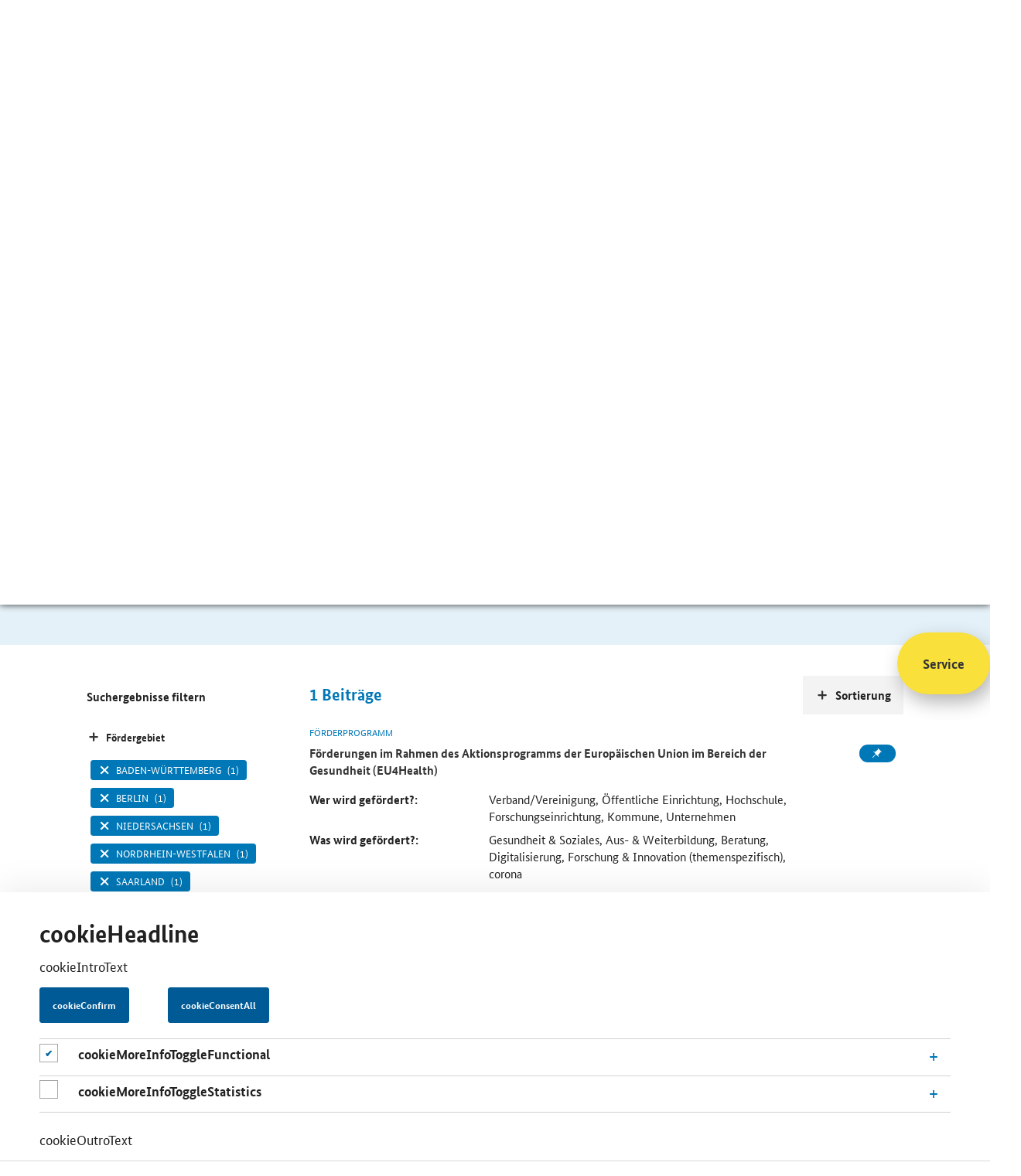

--- FILE ---
content_type: text/html;charset=utf-8
request_url: https://www.foerderdatenbank.de/SiteGlobals/FDB/Forms/Suche/Expertensuche_Formular.html?cl2Processes_Foerdergebiet=de_ni+nordrhein_westfalen+baden_wuerttemberg+berlin+saarland&submit=Suchen&filterCategories=FundingOrganisation&filterCategories=FundingProgram&templateQueryString=Corona+&cl2Processes_Foerdergeber=eu
body_size: 7230
content:
<!doctype html> <html lang="de" class="no-js"> <head> <base href="https://www.foerderdatenbank.de/"/> <meta charset="UTF-8"/> <title>Förderdatenbank - Fördersuche </title> <meta name="title" content=" Fördersuche "/> <meta name="viewport" content="width=device-width, initial-scale=1.0, maximum-scale=1.5, user-scalable=1"/> <meta name="author" content="Bundesministerium für Wirtschaft und Klimaschutz, Referat Öffentlichkeitsarbeit"> <meta name="copyright" content="Bundesministerium für Wirtschaft und Klimaschutz"> <meta name="publisher" content="BMWK"/> <meta name="google-site-verification" content="v-SPiTthBWFERCn1oFd6tREbbHbWP0Ca-ZIwmTPvD00"> <meta property="og:url" content="https://www.foerderdatenbank.de/SiteGlobals/FDB/Forms/Suche/Expertensuche_Formular.html?queryResultId=null&amp;pageNo=0&amp;cl2Processes_Foerdergebiet=de_ni+nordrhein_westfalen+baden_wuerttemberg+berlin+saarland&amp;submit=Suchen&amp;filterCategories=FundingOrganisation&amp;filterCategories=FundingProgram&amp;templateQueryString=Corona+&amp;cl2Processes_Foerdergeber=eu"/> <meta property="og:title" content=" Fördersuche "/> <script>window.onload=function(){var a=document.getElementsByClassName("no-js");a[0].classList.remove("no-js")};</script> <link rel="canonical" href="https://www.foerderdatenbank.de/SiteGlobals/FDB/Forms/Suche/Expertensuche_Formular.html?queryResultId=null&amp;pageNo=0&amp;cl2Processes_Foerdergebiet=de_ni+nordrhein_westfalen+baden_wuerttemberg+berlin+saarland&amp;submit=Suchen&amp;filterCategories=FundingOrganisation&amp;filterCategories=FundingProgram&amp;templateQueryString=Corona+&amp;cl2Processes_Foerdergeber=eu"/> <link rel="license" href="FDB/DE/Meta/Impressum/impressum.html" type="text/html" title="Impressum"/> <link rel="start" href="FDB/DE/Home/home.html" type="text/html" title="HomepageSprungmarke"/> <link rel="search" href="FDB/DE/Service/Suche/suche.html" type="text/html" title="Suche"/> <link rel="shortcut icon" href="/SiteGlobals/FDB/Frontend/Images/favicon.ico?__blob=normal&amp;v=2" type="image/ico"/> <link rel="stylesheet" href="/static/FDB/css/main.min.css" type="text/css"/> <link rel="stylesheet" href="SiteGlobals/FDB/Frontend/Styles/additional.css?v=2" type="text/css"/> <link rel="stylesheet" href="SiteGlobals/FDB/Frontend/Styles/maintenance.css?v=27" type="text/css"/> <link rel="stylesheet" href="SiteGlobals/FDB/Frontend/Styles/production.css?v=2" type="text/css"/> <style>
.basket-session>.btn:nth-of-type(2) {
 margin-right: 2rem;
} 
    </style> <script>var et_pagename="DE%2FService%2FSuche%2Fsuche";var et_areas="FDB%2FDE%2FService%2FSuche%2F";var et_url="https%3A%2F%2Fwww.foerderdatenbank.de%2FFDB%2FDE%2FService%2FSuche%2Fsuche.html";var cc_attributes=new Object();cc_attributes.etcc_cu="onsite";cc_attributes.etcc_med_onsite="Interne Suche";cc_attributes.etcc_cmp_onsite="Mit Ergebnis";cc_attributes.etcc_st_onsite="Corona+";</script> <script id="_etLoader" data-block-cookies="true" data-respect-dnt="true" data-secure-code="zVbBQs" src="//static.etracker.com/code/e.js"></script> <noscript> <link rel="stylesheet" media="all" href="//www.etracker.de/cnt_css.php?et=zVbBQs&amp;v=4.0&amp;java=n&amp;et_easy=0&amp;et_pagename=DE%2FService%2FSuche%2Fsuche&amp;et_areas=FDB%2FDE%2FService%2FSuche%2F&amp;et_url=https%3A%2F%2Fwww.foerderdatenbank.de%2FFDB%2FDE%2FService%2FSuche%2Fsuche.html&amp;et_lpage=&amp;et_sub=Corona+"/> </noscript> <noscript> <link rel="stylesheet" media="all" href="https://www.etracker.de/cntcc?et=$eTrackerKey&amp;v=4.0&amp;java=n&amp;cc_attrs=%7B%27etcc_cu%27%3A%27onsite%27%2C%27etcc_med_onsite%27%3A%27Interne+Suche%27%2C%27etcc_cmp_onsite%27%3A%27Mit+Ergebnis%27%2C%27etcc_st_onsite%27%3A%27Corona%2B%27%7D}"/> </noscript> </head> <body class="body" data-nn="bd101467-e52a-4850-931d-5e2a691629e5-e53dafe5-ee69-40ba-8612-f85921482569" data-svg-sprite="FDB/WS/svg-sprite/data.svg"> <div id="cookiebanner" style="display:none;" class="c-banner c-banner--cookie js-banner" data-label-obligatory="cookieObligatory" data-label-optional="cookieOptional" data-label-confirm="cookieConfirm" data-label-consent-all="cookieConsentAll" data-animation="true" data-cookie="cookiebanner" data-position="bottom" data-gsb-matomo-tracking="true" role="dialog" aria-modal="true" aria-labelledby="cookiebannerhead"> <div class="container"> <div class="content"> <div class="c-banner__wrapper c-banner__wrapper--no-wrap"> <div class="c-banner__content"> <h2 id="cookiebannerhead" class="container-title">cookieHeadline</h2> <p>cookieIntroText</p> </div> <div class="c-banner__controls"> <button class="c-banner__button js-close-banner btn btn-primary"></button> </div> <div class="checkboxes_accordions"> <div class="formFieldcheckbox"> <p class="checkbox"> <input type="checkbox" disabled="disabled" checked="checked" class="checkbox" id="cookiebanner-checkbox-obligatory" aria-label="cookieMoreInfoToggleFunctional"> <label for="cookiebanner-checkbox-obligatory"></label> </p> </div> <div id="accoIDcookieBannerAccordionFunctional" class="accordion js-ajax-accordion"> <div class="accordion-item panel" id="idcCookieBannerAccordionItemFunctional"> <div class="sticky-anchor"></div> <div role="heading" class="accordion-head collapsed" aria-expanded="false" aria-level="2" data-parent="#accoIDcookieBannerAccordionFunctional" data-target="#collapsecCookieBannerAccordionItemFunctional" data-toggle="accordion"> <a class="js-load-content link-load-content" href="#" title="Öffnen"> <h3 class="accordion-title"> <span class="accordion-title-icon icon"></span> <span class="accordion-title-label"> cookieMoreInfoToggleFunctional </span> </h3> </a> </div> <div id="collapsecCookieBannerAccordionItemFunctional" class="accordion-body collapse"> <div> <p>cookieLongTextFunctional</p> </div> </div> </div> </div> <div class="formFieldcheckbox"> <p class="checkbox"> <input type="checkbox" class="checkbox" name="et_oi_v2" id="cookiebanner-checkbox-statistics" aria-label="cookieMoreInfoToggleStatistics"> <label for="cookiebanner-checkbox-statistics"></label> </p> </div> <div id="accoIDcookieBannerAccordionStatistics" class="accordion js-ajax-accordion"> <div class="accordion-item panel" id="idcCookieBannerAccordionItemStatistics"> <div class="sticky-anchor"></div> <div role="heading" class="accordion-head collapsed" aria-expanded="false" aria-level="2" data-parent="#accoIDcookieBannerAccordionStatistics" data-target="#collapsecCookieBannerAccordionItemStatistics" data-toggle="accordion"> <a class="js-load-content link-load-content" href="#" title="Öffnen"> <h3 class="accordion-title"> <span class="accordion-title-icon icon"></span> <span class="accordion-title-label"> cookieMoreInfoToggleStatistics </span> </h3> </a> </div> <div id="collapsecCookieBannerAccordionItemStatistics" class="accordion-body collapse"> <div> <p>cookieLongTextStatistics</p> </div> </div> </div> </div> </div> <div class="c-banner__content"> <p>cookieOutroText</p> </div> </div> </div> </div> </div> <div class="skipLinks"> <a href="SiteGlobals/FDB/Forms/Suche/Expertensuche_Formular.html?queryResultId=null&amp;pageNo=0&amp;cl2Processes_Foerdergebiet=de_ni+nordrhein_westfalen+baden_wuerttemberg+berlin+saarland&amp;submit=Suchen&amp;filterCategories=FundingOrganisation&amp;filterCategories=FundingProgram&amp;templateQueryString=Corona+&amp;cl2Processes_Foerdergeber=eu#content">Inhalt</a> <a href="SiteGlobals/FDB/Forms/Suche/Expertensuche_Formular.html?queryResultId=null&amp;pageNo=0&amp;cl2Processes_Foerdergebiet=de_ni+nordrhein_westfalen+baden_wuerttemberg+berlin+saarland&amp;submit=Suchen&amp;filterCategories=FundingOrganisation&amp;filterCategories=FundingProgram&amp;templateQueryString=Corona+&amp;cl2Processes_Foerdergeber=eu#navPrimary">Hauptmenu</a> <a href="SiteGlobals/FDB/Forms/Suche/Expertensuche_Formular.html?queryResultId=null&amp;pageNo=0&amp;cl2Processes_Foerdergebiet=de_ni+nordrhein_westfalen+baden_wuerttemberg+berlin+saarland&amp;submit=Suchen&amp;filterCategories=FundingOrganisation&amp;filterCategories=FundingProgram&amp;templateQueryString=Corona+&amp;cl2Processes_Foerdergeber=eu#search">Suche</a> </div> <header class="header"> <ul class="ul--meta"> <li class="li--meta"> <a class="link--meta" href="FDB/DE/Service/Kontakt/kontakt.html"> <span class="link--label">Kontakt</span> </a> </li> <li class="li--meta"> <a href="FDB/DE/Service/Merkzettel/merkzettel.html" class="link--meta link--session" aria-label="Number of saved itens" data-basket="FDB/WS/merkzettel/navnode.html"> <svg class="icon icon--svg" width="16" height="16" focusable="false" aria-hidden="true"> <use xlink:href="#svg__icon-pin"></use> </svg> <span class="link--label"></span> </a> </li> </ul> <a class="header--first-logo" aria-label="Zur Homepage des BMWE" href="http://www.bmwk.de" target="_blank" rel="noopener noreferrer"> <svg class="icon icon--svg" width="167" height="83" focusable="false" aria-hidden="true"> <use xlink:href="#svg__logo-bmwe-de"></use> </svg> <noscript><img src="SiteGlobals/Frontend/SVG/svg__logo-bmwe-de?view=renderSVG" alt="Logo BMWE"></noscript> </a> <a href="FDB/DE/Home/home.html" class="header--second-logo" aria-label="Zur Startseite"> <svg class="icon icon--svg" width="167" height="83" focusable="false" aria-hidden="true"> <use xlink:href="#svg__logo-fdb-de"></use> </svg> <noscript><img src="SiteGlobals/FDB/Frontend/SVG/svg__logo-fdb-de?view=renderSVG" alt="Logo Förderdatenbank"></noscript> </a> </header> <nav class="nav nav--main"> <a href="javascript:void(0)" role="button" aria-label="Hauptnavigation öffnen" aria-expanded="false" class="opener--mobile mobile--accordion-opener" data-expanded="false" data-scroll="false"> <span></span> </a> <ul class="ul--first-level"> <li class="li--first-level"> <a href="FDB/DE/Home/home.html" class="nav__link" aria-label="Zur Startseite"> <svg class="icon icon--svg" width="16" height="16" focusable="false" aria-label="label"> <use xlink:href="#svg__icon-home"></use> </svg> </a> </li> <li class="li--first-level"> <a href="FDB/DE/Foerderprogramme/foerderprogramme.html" class="li--link"><span class="link--label">Förderprogramme</span></a> </li> <li class="li--first-level"> <a href="FDB/DE/Foerderorganisation/foerderorganisationen.html" class="li--link"><span class="link--label">Förderorganisationen</span></a> </li> <li class="li--first-level"> <a href="FDB/DE/Service/Aktuelles/aktuelles.html" class="li--link"><span class="link--label">Aktuelles</span></a> </li> <li class="li--first-level mainnav--search"> <form name="searchService" action="SiteGlobals/FDB/Forms/Suche/Servicesuche_Formular.html" method="get" enctype="application/x-www-form-urlencoded"> <input type="hidden" name="resourceId" value="75957770-36ec-4a46-a24b-63087e1d6e7c"/> <input type="hidden" name="input_" value="bd101467-e52a-4850-931d-5e2a691629e5"/> <input type="hidden" name="pageLocale" value="de"/> <div class="mainnav__fieldset"> <input id="f75957770-36ec-4a46-a24b-63087e1d6e7cd95d2f40f-bb1f-415d-b220-fa5d3f0908b3" name="templateQueryString" value="Corona " title="Suchbegriff darf nicht mit ? oder * beginnen" type="text" pattern="^[^*?].*$" class="mainnav__input-text" placeholder="Suche" size="26" maxlength="100" data-autosuggest="SiteGlobals/FDB/Forms/Suche/Servicesuche_Autosuggest_Formular.json?userQuery="/> <div class="autosuggest-container"></div> <button type="submit" name="submit" value="Suchen" class="btn mainnav__btn" aria-label="Suche starten"> <svg class="icon icon--svg" width="16" height="16" focusable="false" aria-hidden="true"> <use xlink:href="#svg__icon-search"></use> </svg> </button> </div> </form> </li> </ul> </nav> <main class="main"> <div class="jumbotron"> <div class="container container--headline"> <div class="content"> <h1 class="title">Fördersuche</h1> <div class="rich--text"> <p> Sie sind auf der Suche nach finanzieller Unterstützung, dem passenden Ansprechpartner oder weiterführenden Informationen zum Thema Förderung und Finanzierung? Geben Sie Ihren Suchbegriff ein und nutzen Sie die Ergebnisfilter.<strong></strong></p> </div> </div> </div> </div> <div class="jumbotron"> <div class="container"> <form name="searchExpert" action="SiteGlobals/FDB/Forms/Suche/Expertensuche_Formular.html" method="get" enctype="application/x-www-form-urlencoded"> <input type="hidden" name="resourceId" value="c4b4dbf3-4c29-4e70-9465-1f1783a8f117"/> <input type="hidden" name="input_" value="bd101467-e52a-4850-931d-5e2a691629e5"/> <input type="hidden" name="pageLocale" value="de"/> <fieldset> <div class="checkboxes__container--search"> <legend class="checkboxes__legend--search"> Sie suchen </legend> <input class="checkboxes__checkbox--search" type="checkbox" id="fc4b4dbf3-4c29-4e70-9465-1f1783a8f117g372ca7b4-2882-4204-8c6c-0b7818258ffbd45e53097-b090-48d9-bf1b-27cdeaef4b7ci1" name="filterCategories" value="FundingProgram" title="Förderprogramm" checked="checked"/> <label for="fc4b4dbf3-4c29-4e70-9465-1f1783a8f117g372ca7b4-2882-4204-8c6c-0b7818258ffbd45e53097-b090-48d9-bf1b-27cdeaef4b7ci1" class="checkboxes__label--search"> <svg class="icon icon--svg" width="16" height="16" focusable="false"> <use xlink:href="#svg__icon-tick"></use> </svg> Förderprogramm </label> <input class="checkboxes__checkbox--search" type="checkbox" id="fc4b4dbf3-4c29-4e70-9465-1f1783a8f117g372ca7b4-2882-4204-8c6c-0b7818258ffbdace84b04-84d1-40b5-8d5f-542c49ab24fai2" name="filterCategories" value="FundingOrganisation" title="Förderorganisation" checked="checked"/> <label for="fc4b4dbf3-4c29-4e70-9465-1f1783a8f117g372ca7b4-2882-4204-8c6c-0b7818258ffbdace84b04-84d1-40b5-8d5f-542c49ab24fai2" class="checkboxes__label--search"> <svg class="icon icon--svg" width="16" height="16" focusable="false"> <use xlink:href="#svg__icon-tick"></use> </svg> Förderorganisation </label> <input class="checkboxes__checkbox--search" type="checkbox" id="fc4b4dbf3-4c29-4e70-9465-1f1783a8f117g372ca7b4-2882-4204-8c6c-0b7818258ffbd3a647896-142e-4ac3-9ff4-2d0fce90bd9di3" name="filterCategories" value="in_den_weiteren_inhalten" title="In den weiteren Inhalten"/> <label for="fc4b4dbf3-4c29-4e70-9465-1f1783a8f117g372ca7b4-2882-4204-8c6c-0b7818258ffbd3a647896-142e-4ac3-9ff4-2d0fce90bd9di3" class="checkboxes__label--search"> <svg class="icon icon--svg" width="16" height="16" focusable="false"> <use xlink:href="#svg__icon-tick"></use> </svg> In den weiteren Inhalten </label> <input type="hidden" name="filterCategories.GROUP" value="1"/> </div> </fieldset> <fieldset class="fieldset"> <div class="input__container--search"> <label for="fc4b4dbf3-4c29-4e70-9465-1f1783a8f117df23bf997-5a53-4e73-bba6-74e34245ee2f" class="label--search"> <svg class="icon icon--svg" width="16" height="16" focusable="false" aria-hidden="true"> <use xlink:href="#svg__icon-search"></use> </svg> </label> <input id="fc4b4dbf3-4c29-4e70-9465-1f1783a8f117df23bf997-5a53-4e73-bba6-74e34245ee2f" name="templateQueryString" value="Corona " title="Suchbegriff darf nicht mit ? oder * beginnen" type="text" pattern="^[^*?].*$" class="input--search" placeholder="Bitte Suchbegriff eingeben" size="26" maxlength="100" data-autosuggest="SiteGlobals/FDB/Forms/Suche/Servicesuche_Autosuggest_Formular.json?userQuery="/> <div class="autosuggest-container"></div> <button type="submit" name="submit" value="Suchen" class="btn btn--search" aria-label="Suche starten"> Suchen </button> <p class="filter--note"> <strong>Hinweis:</strong> für eine erweiterte Suche mit Filtermöglichkeiten bestätigen Sie den &#8220;Such-Button&#8221; </p> </div> </fieldset> </form> </div> </div> <div class="container content--main content--search for-aside-left"> <div class="content"> <div class="search--hits"> <span id="hits--count">1</span> <span>Beiträge</span> </div> <div class="searchresult"> <div class="card card--horizontal card--fundingprogram"> <p class="card--topline">Förderprogramm</p> <div class="li--meta"> <a class="btn btn--basket" data-basket-id="6eefc8cb-70c5-4f04-8bba-0a30b8501ddc" data-basket-action="add" data-href="FDB/WS/merkzettel/updatenavnode.html" title="Förderprogramm &quot;Förderungen im Rahmen des Aktionsprogramms der Europäischen Union im Bereich der Gesundheit (EU4Health)&quot; dem Merkzettel hinzufügen." onmousedown="ET_Event.eventStart('Merkzettel', '/BMWI/FDB/Content/DE/Foerderprogramm/EU/eu4health', 'merken', 'updatenavnode (70057dd5-6b2d-4c7b-86d3-0806054c24a5)')" target="_blank" rel="noopener noreferrer"> <svg class="icon icon--svg" width="16" height="16" focusable="false" aria-hidden="true"> <use class="default" xlink:href="#svg__icon-pin"></use> <use class="to-save" xlink:href="#svg__icon-plus"></use> <use class="saved" xlink:href="#svg__icon-tick"></use> <use class="remove" xlink:href="#svg__icon-close"></use> </svg> </a> </div> <p class="card--title"> <a class="" title="Öffnet die Einzelsicht" href="FDB/Content/DE/Foerderprogramm/EU/eu4health.html"> <span class="link--label"> Förderungen im Rahmen des Aktionsprogramms der Europäischen Union im Bereich der Gesundheit (EU4Health) </span> </a> </p> <dl class="grid-modul--two-elements document-info-fundingprogram"> <dt> Wer wird gefördert?: </dt> <dd> Verband/Vereinigung, Öffentliche Einrichtung, Hochschule, Forschungseinrichtung, Kommune, Unternehmen </dd> <dt> Was wird gefördert?: </dt> <dd> Gesundheit & Soziales, Aus- & Weiterbildung, Beratung, Digitalisierung, Forschung & Innovation (themenspezifisch), corona </dd> </dl> </div> </div> </div> <div class="sort--links"> <div class="box"> <h3 class="sort--accordion-opener" data-expanded="false" data-scroll="false" tabindex="0"> <svg class="icon icon--svg" width="16" height="16" focusable="false"> <use xlink:href="#svg__icon-plus"></use> </svg> <span class="btn--label">Sortierung</span></h3> <ul> <li> <a href="SiteGlobals/FDB/Forms/Suche/Expertensuche_Formular.html?cl2Processes_Foerdergebiet=de_ni+nordrhein_westfalen+baden_wuerttemberg+berlin+saarland&amp;submit=Suchen&amp;filterCategories=FundingOrganisation&amp;filterCategories=FundingProgram&amp;templateQueryString=Corona+&amp;sortOrder=title_text_sort+asc&amp;cl2Processes_Foerdergeber=eu" rel="nofollow" title="AufsteigendSortieren" class="sortUp button"><span class="link--label">Titel</span></a> </li> <li> <a href="SiteGlobals/FDB/Forms/Suche/Expertensuche_Formular.html?cl2Processes_Foerdergebiet=de_ni+nordrhein_westfalen+baden_wuerttemberg+berlin+saarland&amp;submit=Suchen&amp;filterCategories=FundingOrganisation&amp;filterCategories=FundingProgram&amp;templateQueryString=Corona+&amp;sortOrder=dateOfIssue_dt+desc&amp;cl2Processes_Foerdergeber=eu" rel="nofollow" title="AbsteigendSortieren" class="sortDown button"><span class="link--label">Datum</span></a> </li> </ul> </div> </div> <aside class="sidebar"> <div class="sidebar--tabs"> <h3>Suchergebnisse filtern</h3> <button class="sidebar--accordion-opener" data-expanded="false" tabindex="0"> <svg class="icon icon--svg" width="16" height="16" focusable="false" aria-label="label"> <use xlink:href="#svg__icon-plus"></use> </svg> <span class="btn--label">Fördergebiet</span> </button> <ul class="sidebar--ul"> <li class="sidebar--li"> <a href="SiteGlobals/FDB/Forms/Suche/Expertensuche_Formular.html?cl2Processes_Foerdergebiet=de_ni+nordrhein_westfalen+baden_wuerttemberg+berlin+saarland+_bundesweit&amp;submit=Suchen&amp;filterCategories=FundingOrganisation&amp;filterCategories=FundingProgram&amp;templateQueryString=Corona+&amp;cl2Processes_Foerdergeber=eu" rel="nofollow" class="sidebar--link" role="checkbox" aria-checked="false"> <svg class="icon icon--svg" width="16" height="16" focusable="false" aria-label="label"> <use xlink:href="#svg__icon-tick"></use> </svg> <span class="link--label">bundesweit</span> <span class="link--count">(1)</span> </a> </li> <li class="sidebar--li"> <a href="SiteGlobals/FDB/Forms/Suche/Expertensuche_Formular.html?cl2Processes_Foerdergebiet=de_ni+nordrhein_westfalen+berlin+saarland&amp;submit=Suchen&amp;filterCategories=FundingOrganisation&amp;filterCategories=FundingProgram&amp;templateQueryString=Corona+&amp;cl2Processes_Foerdergeber=eu" rel="nofollow" class="sidebar--link selected" role="checkbox" aria-checked="true"> <svg class="icon icon--svg" width="16" height="16" focusable="false" aria-label="label"> <use xlink:href="#svg__icon-tick"></use> </svg> <span class="link--label">Baden-Württemberg</span> <span class="link--count">(1)</span> </a> </li> <li class="sidebar--li"> <a href="SiteGlobals/FDB/Forms/Suche/Expertensuche_Formular.html?cl2Processes_Foerdergebiet=de_ni+nordrhein_westfalen+baden_wuerttemberg+berlin+saarland+bayern&amp;submit=Suchen&amp;filterCategories=FundingOrganisation&amp;filterCategories=FundingProgram&amp;templateQueryString=Corona+&amp;cl2Processes_Foerdergeber=eu" rel="nofollow" class="sidebar--link" role="checkbox" aria-checked="false"> <svg class="icon icon--svg" width="16" height="16" focusable="false" aria-label="label"> <use xlink:href="#svg__icon-tick"></use> </svg> <span class="link--label">Bayern</span> <span class="link--count">(1)</span> </a> </li> <li class="sidebar--li"> <a href="SiteGlobals/FDB/Forms/Suche/Expertensuche_Formular.html?cl2Processes_Foerdergebiet=de_ni+nordrhein_westfalen+baden_wuerttemberg+saarland&amp;submit=Suchen&amp;filterCategories=FundingOrganisation&amp;filterCategories=FundingProgram&amp;templateQueryString=Corona+&amp;cl2Processes_Foerdergeber=eu" rel="nofollow" class="sidebar--link selected" role="checkbox" aria-checked="true"> <svg class="icon icon--svg" width="16" height="16" focusable="false" aria-label="label"> <use xlink:href="#svg__icon-tick"></use> </svg> <span class="link--label">Berlin</span> <span class="link--count">(1)</span> </a> </li> <li class="sidebar--li"> <a href="SiteGlobals/FDB/Forms/Suche/Expertensuche_Formular.html?cl2Processes_Foerdergebiet=de_ni+nordrhein_westfalen+baden_wuerttemberg+berlin+saarland+brandenburg&amp;submit=Suchen&amp;filterCategories=FundingOrganisation&amp;filterCategories=FundingProgram&amp;templateQueryString=Corona+&amp;cl2Processes_Foerdergeber=eu" rel="nofollow" class="sidebar--link" role="checkbox" aria-checked="false"> <svg class="icon icon--svg" width="16" height="16" focusable="false" aria-label="label"> <use xlink:href="#svg__icon-tick"></use> </svg> <span class="link--label">Brandenburg</span> <span class="link--count">(1)</span> </a> </li> <li class="sidebar--li"> <a href="SiteGlobals/FDB/Forms/Suche/Expertensuche_Formular.html?cl2Processes_Foerdergebiet=de_ni+nordrhein_westfalen+baden_wuerttemberg+berlin+saarland+bremen&amp;submit=Suchen&amp;filterCategories=FundingOrganisation&amp;filterCategories=FundingProgram&amp;templateQueryString=Corona+&amp;cl2Processes_Foerdergeber=eu" rel="nofollow" class="sidebar--link" role="checkbox" aria-checked="false"> <svg class="icon icon--svg" width="16" height="16" focusable="false" aria-label="label"> <use xlink:href="#svg__icon-tick"></use> </svg> <span class="link--label">Bremen</span> <span class="link--count">(1)</span> </a> </li> <li class="sidebar--li"> <a href="SiteGlobals/FDB/Forms/Suche/Expertensuche_Formular.html?cl2Processes_Foerdergebiet=nordrhein_westfalen+baden_wuerttemberg+berlin+saarland&amp;submit=Suchen&amp;filterCategories=FundingOrganisation&amp;filterCategories=FundingProgram&amp;templateQueryString=Corona+&amp;cl2Processes_Foerdergeber=eu" rel="nofollow" class="sidebar--link selected" role="checkbox" aria-checked="true"> <svg class="icon icon--svg" width="16" height="16" focusable="false" aria-label="label"> <use xlink:href="#svg__icon-tick"></use> </svg> <span class="link--label">Niedersachsen</span> <span class="link--count">(1)</span> </a> </li> <li class="sidebar--li"> <a href="SiteGlobals/FDB/Forms/Suche/Expertensuche_Formular.html?cl2Processes_Foerdergebiet=de_ni+nordrhein_westfalen+baden_wuerttemberg+berlin+saarland+de_st&amp;submit=Suchen&amp;filterCategories=FundingOrganisation&amp;filterCategories=FundingProgram&amp;templateQueryString=Corona+&amp;cl2Processes_Foerdergeber=eu" rel="nofollow" class="sidebar--link" role="checkbox" aria-checked="false"> <svg class="icon icon--svg" width="16" height="16" focusable="false" aria-label="label"> <use xlink:href="#svg__icon-tick"></use> </svg> <span class="link--label">Sachsen-Anhalt</span> <span class="link--count">(1)</span> </a> </li> <li class="sidebar--li"> <a href="SiteGlobals/FDB/Forms/Suche/Expertensuche_Formular.html?cl2Processes_Foerdergebiet=de_ni+nordrhein_westfalen+baden_wuerttemberg+berlin+saarland+hamburg&amp;submit=Suchen&amp;filterCategories=FundingOrganisation&amp;filterCategories=FundingProgram&amp;templateQueryString=Corona+&amp;cl2Processes_Foerdergeber=eu" rel="nofollow" class="sidebar--link" role="checkbox" aria-checked="false"> <svg class="icon icon--svg" width="16" height="16" focusable="false" aria-label="label"> <use xlink:href="#svg__icon-tick"></use> </svg> <span class="link--label">Hamburg</span> <span class="link--count">(1)</span> </a> </li> <li class="sidebar--li"> <a href="SiteGlobals/FDB/Forms/Suche/Expertensuche_Formular.html?cl2Processes_Foerdergebiet=de_ni+nordrhein_westfalen+baden_wuerttemberg+berlin+saarland+hessen&amp;submit=Suchen&amp;filterCategories=FundingOrganisation&amp;filterCategories=FundingProgram&amp;templateQueryString=Corona+&amp;cl2Processes_Foerdergeber=eu" rel="nofollow" class="sidebar--link" role="checkbox" aria-checked="false"> <svg class="icon icon--svg" width="16" height="16" focusable="false" aria-label="label"> <use xlink:href="#svg__icon-tick"></use> </svg> <span class="link--label">Hessen</span> <span class="link--count">(1)</span> </a> </li> <li class="sidebar--li"> <a href="SiteGlobals/FDB/Forms/Suche/Expertensuche_Formular.html?cl2Processes_Foerdergebiet=de_ni+nordrhein_westfalen+baden_wuerttemberg+berlin+saarland+mecklenburg_vorpommern&amp;submit=Suchen&amp;filterCategories=FundingOrganisation&amp;filterCategories=FundingProgram&amp;templateQueryString=Corona+&amp;cl2Processes_Foerdergeber=eu" rel="nofollow" class="sidebar--link" role="checkbox" aria-checked="false"> <svg class="icon icon--svg" width="16" height="16" focusable="false" aria-label="label"> <use xlink:href="#svg__icon-tick"></use> </svg> <span class="link--label">Mecklenburg-Vorpommern</span> <span class="link--count">(1)</span> </a> </li> <li class="sidebar--li"> <a href="SiteGlobals/FDB/Forms/Suche/Expertensuche_Formular.html?cl2Processes_Foerdergebiet=de_ni+baden_wuerttemberg+berlin+saarland&amp;submit=Suchen&amp;filterCategories=FundingOrganisation&amp;filterCategories=FundingProgram&amp;templateQueryString=Corona+&amp;cl2Processes_Foerdergeber=eu" rel="nofollow" class="sidebar--link selected" role="checkbox" aria-checked="true"> <svg class="icon icon--svg" width="16" height="16" focusable="false" aria-label="label"> <use xlink:href="#svg__icon-tick"></use> </svg> <span class="link--label">Nordrhein-Westfalen</span> <span class="link--count">(1)</span> </a> </li> <li class="sidebar--li"> <a href="SiteGlobals/FDB/Forms/Suche/Expertensuche_Formular.html?cl2Processes_Foerdergebiet=de_ni+nordrhein_westfalen+baden_wuerttemberg+berlin+saarland+rheinland_pfalz&amp;submit=Suchen&amp;filterCategories=FundingOrganisation&amp;filterCategories=FundingProgram&amp;templateQueryString=Corona+&amp;cl2Processes_Foerdergeber=eu" rel="nofollow" class="sidebar--link" role="checkbox" aria-checked="false"> <svg class="icon icon--svg" width="16" height="16" focusable="false" aria-label="label"> <use xlink:href="#svg__icon-tick"></use> </svg> <span class="link--label">Rheinland-Pfalz</span> <span class="link--count">(1)</span> </a> </li> <li class="sidebar--li"> <a href="SiteGlobals/FDB/Forms/Suche/Expertensuche_Formular.html?cl2Processes_Foerdergebiet=de_ni+nordrhein_westfalen+baden_wuerttemberg+berlin&amp;submit=Suchen&amp;filterCategories=FundingOrganisation&amp;filterCategories=FundingProgram&amp;templateQueryString=Corona+&amp;cl2Processes_Foerdergeber=eu" rel="nofollow" class="sidebar--link selected" role="checkbox" aria-checked="true"> <svg class="icon icon--svg" width="16" height="16" focusable="false" aria-label="label"> <use xlink:href="#svg__icon-tick"></use> </svg> <span class="link--label">Saarland</span> <span class="link--count">(1)</span> </a> </li> <li class="sidebar--li"> <a href="SiteGlobals/FDB/Forms/Suche/Expertensuche_Formular.html?cl2Processes_Foerdergebiet=de_ni+nordrhein_westfalen+baden_wuerttemberg+berlin+saarland+sachsen&amp;submit=Suchen&amp;filterCategories=FundingOrganisation&amp;filterCategories=FundingProgram&amp;templateQueryString=Corona+&amp;cl2Processes_Foerdergeber=eu" rel="nofollow" class="sidebar--link" role="checkbox" aria-checked="false"> <svg class="icon icon--svg" width="16" height="16" focusable="false" aria-label="label"> <use xlink:href="#svg__icon-tick"></use> </svg> <span class="link--label">Sachsen</span> <span class="link--count">(1)</span> </a> </li> <li class="sidebar--li"> <a href="SiteGlobals/FDB/Forms/Suche/Expertensuche_Formular.html?cl2Processes_Foerdergebiet=de_ni+nordrhein_westfalen+baden_wuerttemberg+berlin+saarland+schleswig_holstein&amp;submit=Suchen&amp;filterCategories=FundingOrganisation&amp;filterCategories=FundingProgram&amp;templateQueryString=Corona+&amp;cl2Processes_Foerdergeber=eu" rel="nofollow" class="sidebar--link" role="checkbox" aria-checked="false"> <svg class="icon icon--svg" width="16" height="16" focusable="false" aria-label="label"> <use xlink:href="#svg__icon-tick"></use> </svg> <span class="link--label">Schleswig-Holstein</span> <span class="link--count">(1)</span> </a> </li> <li class="sidebar--li"> <a href="SiteGlobals/FDB/Forms/Suche/Expertensuche_Formular.html?cl2Processes_Foerdergebiet=de_ni+nordrhein_westfalen+baden_wuerttemberg+berlin+saarland+thueringen&amp;submit=Suchen&amp;filterCategories=FundingOrganisation&amp;filterCategories=FundingProgram&amp;templateQueryString=Corona+&amp;cl2Processes_Foerdergeber=eu" rel="nofollow" class="sidebar--link" role="checkbox" aria-checked="false"> <svg class="icon icon--svg" width="16" height="16" focusable="false" aria-label="label"> <use xlink:href="#svg__icon-tick"></use> </svg> <span class="link--label">Thüringen</span> <span class="link--count">(1)</span> </a> </li> <li class="link showall"><a href="SiteGlobals/FDB/Forms/Suche/Expertensuche_Formular.html?submit=Suchen&amp;filterCategories=FundingOrganisation&amp;filterCategories=FundingProgram&amp;templateQueryString=Corona+&amp;cl2Processes_Foerdergeber=eu">Alle Ergebnisse zeigen</a></li> </ul> <a class="btn btn--filter-footer" href="SiteGlobals/FDB/Forms/Suche/Expertensuche_Formular.html?cl2Processes_Foerdergebiet=de_ni+nordrhein_westfalen+berlin+saarland&amp;submit=Suchen&amp;filterCategories=FundingOrganisation&amp;filterCategories=FundingProgram&amp;templateQueryString=Corona+&amp;cl2Processes_Foerdergeber=eu"> <svg class="icon icon--svg" width="16" height="16" focusable="false" aria-label="label"> <use xlink:href="#svg__icon-close"></use> </svg> <span class="btn-label">Baden-Württemberg</span> <span class="count"> (1)</span> </a> <a class="btn btn--filter-footer" href="SiteGlobals/FDB/Forms/Suche/Expertensuche_Formular.html?cl2Processes_Foerdergebiet=de_ni+nordrhein_westfalen+baden_wuerttemberg+saarland&amp;submit=Suchen&amp;filterCategories=FundingOrganisation&amp;filterCategories=FundingProgram&amp;templateQueryString=Corona+&amp;cl2Processes_Foerdergeber=eu"> <svg class="icon icon--svg" width="16" height="16" focusable="false" aria-label="label"> <use xlink:href="#svg__icon-close"></use> </svg> <span class="btn-label">Berlin</span> <span class="count"> (1)</span> </a> <a class="btn btn--filter-footer" href="SiteGlobals/FDB/Forms/Suche/Expertensuche_Formular.html?cl2Processes_Foerdergebiet=nordrhein_westfalen+baden_wuerttemberg+berlin+saarland&amp;submit=Suchen&amp;filterCategories=FundingOrganisation&amp;filterCategories=FundingProgram&amp;templateQueryString=Corona+&amp;cl2Processes_Foerdergeber=eu"> <svg class="icon icon--svg" width="16" height="16" focusable="false" aria-label="label"> <use xlink:href="#svg__icon-close"></use> </svg> <span class="btn-label">Niedersachsen</span> <span class="count"> (1)</span> </a> <a class="btn btn--filter-footer" href="SiteGlobals/FDB/Forms/Suche/Expertensuche_Formular.html?cl2Processes_Foerdergebiet=de_ni+baden_wuerttemberg+berlin+saarland&amp;submit=Suchen&amp;filterCategories=FundingOrganisation&amp;filterCategories=FundingProgram&amp;templateQueryString=Corona+&amp;cl2Processes_Foerdergeber=eu"> <svg class="icon icon--svg" width="16" height="16" focusable="false" aria-label="label"> <use xlink:href="#svg__icon-close"></use> </svg> <span class="btn-label">Nordrhein-Westfalen</span> <span class="count"> (1)</span> </a> <a class="btn btn--filter-footer" href="SiteGlobals/FDB/Forms/Suche/Expertensuche_Formular.html?cl2Processes_Foerdergebiet=de_ni+nordrhein_westfalen+baden_wuerttemberg+berlin&amp;submit=Suchen&amp;filterCategories=FundingOrganisation&amp;filterCategories=FundingProgram&amp;templateQueryString=Corona+&amp;cl2Processes_Foerdergeber=eu"> <svg class="icon icon--svg" width="16" height="16" focusable="false" aria-label="label"> <use xlink:href="#svg__icon-close"></use> </svg> <span class="btn-label">Saarland</span> <span class="count"> (1)</span> </a> <button class="sidebar--accordion-opener" data-expanded="false" tabindex="0"> <svg class="icon icon--svg" width="16" height="16" focusable="false" aria-label="label"> <use xlink:href="#svg__icon-plus"></use> </svg> <span class="btn--label">GRW-Förderprogramme</span> </button> <ul class="sidebar--ul"> <li class="sidebar--li"> <a href="SiteGlobals/FDB/Forms/Suche/Expertensuche_Formular.html?cl2Processes_Foerdergebiet=de_ni+nordrhein_westfalen+baden_wuerttemberg+berlin+saarland&amp;submit=Suchen&amp;filterCategories=FundingOrganisation&amp;filterCategories=FundingProgram&amp;cl2Processes_GRW=keine_grw_foerderung&amp;templateQueryString=Corona+&amp;cl2Processes_Foerdergeber=eu" rel="nofollow" class="sidebar--link" role="checkbox" aria-checked="false"> <svg class="icon icon--svg" width="16" height="16" focusable="false" aria-label="label"> <use xlink:href="#svg__icon-tick"></use> </svg> <span class="link--label">Keine GRW-Förderprogramme</span> <span class="link--count">(1)</span> </a> </li> </ul> <button class="sidebar--accordion-opener" data-expanded="false" tabindex="0"> <svg class="icon icon--svg" width="16" height="16" focusable="false" aria-label="label"> <use xlink:href="#svg__icon-plus"></use> </svg> <span class="btn--label">Förderbereich</span> </button> <ul class="sidebar--ul"> <li class="sidebar--li"> <a href="SiteGlobals/FDB/Forms/Suche/Expertensuche_Formular.html?cl2Processes_Foerdergebiet=de_ni+nordrhein_westfalen+baden_wuerttemberg+berlin+saarland&amp;submit=Suchen&amp;filterCategories=FundingOrganisation&amp;filterCategories=FundingProgram&amp;templateQueryString=Corona+&amp;cl2Processes_Foerderbereich=aus_weiterbildung&amp;cl2Processes_Foerdergeber=eu" rel="nofollow" class="sidebar--link" role="checkbox" aria-checked="false"> <svg class="icon icon--svg" width="16" height="16" focusable="false" aria-label="label"> <use xlink:href="#svg__icon-tick"></use> </svg> <span class="link--label">Aus- & Weiterbildung</span> <span class="link--count">(1)</span> </a> </li> <li class="sidebar--li"> <a href="SiteGlobals/FDB/Forms/Suche/Expertensuche_Formular.html?cl2Processes_Foerdergebiet=de_ni+nordrhein_westfalen+baden_wuerttemberg+berlin+saarland&amp;submit=Suchen&amp;filterCategories=FundingOrganisation&amp;filterCategories=FundingProgram&amp;templateQueryString=Corona+&amp;cl2Processes_Foerderbereich=beratung&amp;cl2Processes_Foerdergeber=eu" rel="nofollow" class="sidebar--link" role="checkbox" aria-checked="false"> <svg class="icon icon--svg" width="16" height="16" focusable="false" aria-label="label"> <use xlink:href="#svg__icon-tick"></use> </svg> <span class="link--label">Beratung</span> <span class="link--count">(1)</span> </a> </li> <li class="sidebar--li"> <a href="SiteGlobals/FDB/Forms/Suche/Expertensuche_Formular.html?cl2Processes_Foerdergebiet=de_ni+nordrhein_westfalen+baden_wuerttemberg+berlin+saarland&amp;submit=Suchen&amp;filterCategories=FundingOrganisation&amp;filterCategories=FundingProgram&amp;templateQueryString=Corona+&amp;cl2Processes_Foerderbereich=corona&amp;cl2Processes_Foerdergeber=eu" rel="nofollow" class="sidebar--link" role="checkbox" aria-checked="false"> <svg class="icon icon--svg" width="16" height="16" focusable="false" aria-label="label"> <use xlink:href="#svg__icon-tick"></use> </svg> <span class="link--label">corona</span> <span class="link--count">(1)</span> </a> </li> <li class="sidebar--li"> <a href="SiteGlobals/FDB/Forms/Suche/Expertensuche_Formular.html?cl2Processes_Foerdergebiet=de_ni+nordrhein_westfalen+baden_wuerttemberg+berlin+saarland&amp;submit=Suchen&amp;filterCategories=FundingOrganisation&amp;filterCategories=FundingProgram&amp;templateQueryString=Corona+&amp;cl2Processes_Foerderbereich=digitalisierung&amp;cl2Processes_Foerdergeber=eu" rel="nofollow" class="sidebar--link" role="checkbox" aria-checked="false"> <svg class="icon icon--svg" width="16" height="16" focusable="false" aria-label="label"> <use xlink:href="#svg__icon-tick"></use> </svg> <span class="link--label">Digitalisierung</span> <span class="link--count">(1)</span> </a> </li> <li class="sidebar--li"> <a href="SiteGlobals/FDB/Forms/Suche/Expertensuche_Formular.html?cl2Processes_Foerdergebiet=de_ni+nordrhein_westfalen+baden_wuerttemberg+berlin+saarland&amp;submit=Suchen&amp;filterCategories=FundingOrganisation&amp;filterCategories=FundingProgram&amp;templateQueryString=Corona+&amp;cl2Processes_Foerderbereich=forschung_innovation_themenspezifisch&amp;cl2Processes_Foerdergeber=eu" rel="nofollow" class="sidebar--link" role="checkbox" aria-checked="false"> <svg class="icon icon--svg" width="16" height="16" focusable="false" aria-label="label"> <use xlink:href="#svg__icon-tick"></use> </svg> <span class="link--label">Forschung & Innovation (themenspezifisch)</span> <span class="link--count">(1)</span> </a> </li> <li class="sidebar--li"> <a href="SiteGlobals/FDB/Forms/Suche/Expertensuche_Formular.html?cl2Processes_Foerdergebiet=de_ni+nordrhein_westfalen+baden_wuerttemberg+berlin+saarland&amp;submit=Suchen&amp;filterCategories=FundingOrganisation&amp;filterCategories=FundingProgram&amp;templateQueryString=Corona+&amp;cl2Processes_Foerderbereich=gesundheit_soziales&amp;cl2Processes_Foerdergeber=eu" rel="nofollow" class="sidebar--link" role="checkbox" aria-checked="false"> <svg class="icon icon--svg" width="16" height="16" focusable="false" aria-label="label"> <use xlink:href="#svg__icon-tick"></use> </svg> <span class="link--label">Gesundheit & Soziales</span> <span class="link--count">(1)</span> </a> </li> </ul> <button class="sidebar--accordion-opener" data-expanded="false" tabindex="0"> <svg class="icon icon--svg" width="16" height="16" focusable="false" aria-label="label"> <use xlink:href="#svg__icon-plus"></use> </svg> <span class="btn--label">Förderberechtigte</span> </button> <ul class="sidebar--ul"> <li class="sidebar--li"> <a href="SiteGlobals/FDB/Forms/Suche/Expertensuche_Formular.html?cl2Processes_Foerdergebiet=de_ni+nordrhein_westfalen+baden_wuerttemberg+berlin+saarland&amp;submit=Suchen&amp;cl2Processes_Foerderberechtigte=forschungseinrichtung&amp;filterCategories=FundingOrganisation&amp;filterCategories=FundingProgram&amp;templateQueryString=Corona+&amp;cl2Processes_Foerdergeber=eu" rel="nofollow" class="sidebar--link" role="checkbox" aria-checked="false"> <svg class="icon icon--svg" width="16" height="16" focusable="false" aria-label="label"> <use xlink:href="#svg__icon-tick"></use> </svg> <span class="link--label">Forschungseinrichtung</span> <span class="link--count">(1)</span> </a> </li> <li class="sidebar--li"> <a href="SiteGlobals/FDB/Forms/Suche/Expertensuche_Formular.html?cl2Processes_Foerdergebiet=de_ni+nordrhein_westfalen+baden_wuerttemberg+berlin+saarland&amp;submit=Suchen&amp;cl2Processes_Foerderberechtigte=hochschule&amp;filterCategories=FundingOrganisation&amp;filterCategories=FundingProgram&amp;templateQueryString=Corona+&amp;cl2Processes_Foerdergeber=eu" rel="nofollow" class="sidebar--link" role="checkbox" aria-checked="false"> <svg class="icon icon--svg" width="16" height="16" focusable="false" aria-label="label"> <use xlink:href="#svg__icon-tick"></use> </svg> <span class="link--label">Hochschule</span> <span class="link--count">(1)</span> </a> </li> <li class="sidebar--li"> <a href="SiteGlobals/FDB/Forms/Suche/Expertensuche_Formular.html?cl2Processes_Foerdergebiet=de_ni+nordrhein_westfalen+baden_wuerttemberg+berlin+saarland&amp;submit=Suchen&amp;cl2Processes_Foerderberechtigte=kommune&amp;filterCategories=FundingOrganisation&amp;filterCategories=FundingProgram&amp;templateQueryString=Corona+&amp;cl2Processes_Foerdergeber=eu" rel="nofollow" class="sidebar--link" role="checkbox" aria-checked="false"> <svg class="icon icon--svg" width="16" height="16" focusable="false" aria-label="label"> <use xlink:href="#svg__icon-tick"></use> </svg> <span class="link--label">Kommune</span> <span class="link--count">(1)</span> </a> </li> <li class="sidebar--li"> <a href="SiteGlobals/FDB/Forms/Suche/Expertensuche_Formular.html?cl2Processes_Foerdergebiet=de_ni+nordrhein_westfalen+baden_wuerttemberg+berlin+saarland&amp;submit=Suchen&amp;cl2Processes_Foerderberechtigte=oeffentliche_einrichtung&amp;filterCategories=FundingOrganisation&amp;filterCategories=FundingProgram&amp;templateQueryString=Corona+&amp;cl2Processes_Foerdergeber=eu" rel="nofollow" class="sidebar--link" role="checkbox" aria-checked="false"> <svg class="icon icon--svg" width="16" height="16" focusable="false" aria-label="label"> <use xlink:href="#svg__icon-tick"></use> </svg> <span class="link--label">Öffentliche Einrichtung</span> <span class="link--count">(1)</span> </a> </li> <li class="sidebar--li"> <a href="SiteGlobals/FDB/Forms/Suche/Expertensuche_Formular.html?cl2Processes_Foerdergebiet=de_ni+nordrhein_westfalen+baden_wuerttemberg+berlin+saarland&amp;submit=Suchen&amp;cl2Processes_Foerderberechtigte=unternehmen&amp;filterCategories=FundingOrganisation&amp;filterCategories=FundingProgram&amp;templateQueryString=Corona+&amp;cl2Processes_Foerdergeber=eu" rel="nofollow" class="sidebar--link" role="checkbox" aria-checked="false"> <svg class="icon icon--svg" width="16" height="16" focusable="false" aria-label="label"> <use xlink:href="#svg__icon-tick"></use> </svg> <span class="link--label">Unternehmen</span> <span class="link--count">(1)</span> </a> </li> <li class="sidebar--li"> <a href="SiteGlobals/FDB/Forms/Suche/Expertensuche_Formular.html?cl2Processes_Foerdergebiet=de_ni+nordrhein_westfalen+baden_wuerttemberg+berlin+saarland&amp;submit=Suchen&amp;cl2Processes_Foerderberechtigte=verband_vereinigung&amp;filterCategories=FundingOrganisation&amp;filterCategories=FundingProgram&amp;templateQueryString=Corona+&amp;cl2Processes_Foerdergeber=eu" rel="nofollow" class="sidebar--link" role="checkbox" aria-checked="false"> <svg class="icon icon--svg" width="16" height="16" focusable="false" aria-label="label"> <use xlink:href="#svg__icon-tick"></use> </svg> <span class="link--label">Verband/Vereinigung</span> <span class="link--count">(1)</span> </a> </li> </ul> <button class="sidebar--accordion-opener" data-expanded="false" tabindex="0"> <svg class="icon icon--svg" width="16" height="16" focusable="false" aria-label="label"> <use xlink:href="#svg__icon-plus"></use> </svg> <span class="btn--label">Förderart</span> </button> <ul class="sidebar--ul"> <li class="sidebar--li"> <a href="SiteGlobals/FDB/Forms/Suche/Expertensuche_Formular.html?cl2Processes_Foerderart=zuschuss&amp;cl2Processes_Foerdergebiet=de_ni+nordrhein_westfalen+baden_wuerttemberg+berlin+saarland&amp;submit=Suchen&amp;filterCategories=FundingOrganisation&amp;filterCategories=FundingProgram&amp;templateQueryString=Corona+&amp;cl2Processes_Foerdergeber=eu" rel="nofollow" class="sidebar--link" role="checkbox" aria-checked="false"> <svg class="icon icon--svg" width="16" height="16" focusable="false" aria-label="label"> <use xlink:href="#svg__icon-tick"></use> </svg> <span class="link--label">Zuschuss</span> <span class="link--count">(1)</span> </a> </li> </ul> <button class="sidebar--accordion-opener" data-expanded="false" tabindex="0"> <svg class="icon icon--svg" width="16" height="16" focusable="false" aria-label="label"> <use xlink:href="#svg__icon-plus"></use> </svg> <span class="btn--label">Fördergeber</span> </button> <ul class="sidebar--ul"> <li class="sidebar--li"> <a href="SiteGlobals/FDB/Forms/Suche/Expertensuche_Formular.html?cl2Processes_Foerdergebiet=de_ni+nordrhein_westfalen+baden_wuerttemberg+berlin+saarland&amp;submit=Suchen&amp;filterCategories=FundingOrganisation&amp;filterCategories=FundingProgram&amp;templateQueryString=Corona+" rel="nofollow" class="sidebar--link selected" role="checkbox" aria-checked="true"> <svg class="icon icon--svg" width="16" height="16" focusable="false" aria-label="label"> <use xlink:href="#svg__icon-tick"></use> </svg> <span class="link--label">EU</span> <span class="link--count">(1)</span> </a> </li> <li class="link showall"><a href="SiteGlobals/FDB/Forms/Suche/Expertensuche_Formular.html?cl2Processes_Foerdergebiet=de_ni+nordrhein_westfalen+baden_wuerttemberg+berlin+saarland&amp;submit=Suchen&amp;filterCategories=FundingOrganisation&amp;filterCategories=FundingProgram&amp;templateQueryString=Corona+">Alle Ergebnisse zeigen</a></li> </ul> <a class="btn btn--filter-footer" href="SiteGlobals/FDB/Forms/Suche/Expertensuche_Formular.html?cl2Processes_Foerdergebiet=de_ni+nordrhein_westfalen+baden_wuerttemberg+berlin+saarland&amp;submit=Suchen&amp;filterCategories=FundingOrganisation&amp;filterCategories=FundingProgram&amp;templateQueryString=Corona+"> <svg class="icon icon--svg" width="16" height="16" focusable="false" aria-label="label"> <use xlink:href="#svg__icon-close"></use> </svg> <span class="btn-label">EU</span> <span class="count"> (1)</span> </a> <button class="sidebar--accordion-opener" data-expanded="false" tabindex="0"> <svg class="icon icon--svg" width="16" height="16" focusable="false" aria-label="label"> <use xlink:href="#svg__icon-plus"></use> </svg> <span class="btn--label">Unternehmensgröße</span> </button> <ul class="sidebar--ul"> <li class="sidebar--li"> <a href="SiteGlobals/FDB/Forms/Suche/Expertensuche_Formular.html?cl2Processes_Foerdergebiet=de_ni+nordrhein_westfalen+baden_wuerttemberg+berlin+saarland&amp;submit=Suchen&amp;filterCategories=FundingOrganisation&amp;filterCategories=FundingProgram&amp;templateQueryString=Corona+&amp;cl2Processes_Unternehmensgroesse=grosses_unternehmen&amp;cl2Processes_Foerdergeber=eu" rel="nofollow" class="sidebar--link" role="checkbox" aria-checked="false"> <svg class="icon icon--svg" width="16" height="16" focusable="false" aria-label="label"> <use xlink:href="#svg__icon-tick"></use> </svg> <span class="link--label">Großes Unternehmen</span> <span class="link--count">(1)</span> </a> </li> <li class="sidebar--li"> <a href="SiteGlobals/FDB/Forms/Suche/Expertensuche_Formular.html?cl2Processes_Foerdergebiet=de_ni+nordrhein_westfalen+baden_wuerttemberg+berlin+saarland&amp;submit=Suchen&amp;filterCategories=FundingOrganisation&amp;filterCategories=FundingProgram&amp;templateQueryString=Corona+&amp;cl2Processes_Unternehmensgroesse=kleines_unternehmen&amp;cl2Processes_Foerdergeber=eu" rel="nofollow" class="sidebar--link" role="checkbox" aria-checked="false"> <svg class="icon icon--svg" width="16" height="16" focusable="false" aria-label="label"> <use xlink:href="#svg__icon-tick"></use> </svg> <span class="link--label">Kleines Unternehmen</span> <span class="link--count">(1)</span> </a> </li> <li class="sidebar--li"> <a href="SiteGlobals/FDB/Forms/Suche/Expertensuche_Formular.html?cl2Processes_Foerdergebiet=de_ni+nordrhein_westfalen+baden_wuerttemberg+berlin+saarland&amp;submit=Suchen&amp;filterCategories=FundingOrganisation&amp;filterCategories=FundingProgram&amp;templateQueryString=Corona+&amp;cl2Processes_Unternehmensgroesse=kleinstunternehmen&amp;cl2Processes_Foerdergeber=eu" rel="nofollow" class="sidebar--link" role="checkbox" aria-checked="false"> <svg class="icon icon--svg" width="16" height="16" focusable="false" aria-label="label"> <use xlink:href="#svg__icon-tick"></use> </svg> <span class="link--label">Kleinstunternehmen</span> <span class="link--count">(1)</span> </a> </li> <li class="sidebar--li"> <a href="SiteGlobals/FDB/Forms/Suche/Expertensuche_Formular.html?cl2Processes_Foerdergebiet=de_ni+nordrhein_westfalen+baden_wuerttemberg+berlin+saarland&amp;submit=Suchen&amp;filterCategories=FundingOrganisation&amp;filterCategories=FundingProgram&amp;templateQueryString=Corona+&amp;cl2Processes_Unternehmensgroesse=mittleres_unternehmen&amp;cl2Processes_Foerdergeber=eu" rel="nofollow" class="sidebar--link" role="checkbox" aria-checked="false"> <svg class="icon icon--svg" width="16" height="16" focusable="false" aria-label="label"> <use xlink:href="#svg__icon-tick"></use> </svg> <span class="link--label">Mittleres Unternehmen</span> <span class="link--count">(1)</span> </a> </li> </ul> <button class="sidebar--accordion-opener" data-expanded="false" tabindex="0"> <svg class="icon icon--svg" width="16" height="16" focusable="false" aria-label="label"> <use xlink:href="#svg__icon-plus"></use> </svg> <span class="btn--label">Format</span> </button> <ul class="sidebar--ul"> <li class="sidebar--li"> <a href="SiteGlobals/FDB/Forms/Suche/Expertensuche_Formular.html?cl2Processes_Foerdergebiet=de_ni+nordrhein_westfalen+baden_wuerttemberg+berlin+saarland&amp;submit=Suchen&amp;filterCategories=FundingOrganisation&amp;filterCategories=FundingProgram&amp;documentType_str=FundingProgram&amp;templateQueryString=Corona+&amp;cl2Processes_Foerdergeber=eu" rel="nofollow" class="sidebar--link" role="checkbox" aria-checked="false"> <svg class="icon icon--svg" width="16" height="16" focusable="false" aria-label="label"> <use xlink:href="#svg__icon-tick"></use> </svg> <span class="link--label">Förderprogramm</span> <span class="link--count">(1)</span> </a> </li> </ul> </div></aside> </div> <a class="link--service-opener"><span>Service</span></a> </main> <footer class="footer"> <nav class="nav nav--footer"> <ul class="ul--footer"> <li class="li--footer"> <a class="link--footer link--footer-ministerium" title="Startseite des Bundesministeriums für Wirtschaft und Energie - Öffnet neues Fenster" href="https://www.bundeswirtschaftsministerium.de" target="_blank" rel="noopener noreferrer"> <span class="link--label">© 2026 Bundesministerium für Wirtschaft und Energie</span> </a> </li> </ul> <ul class="ul--footer"> <li class="li--footer"> <a href="FDB/DE/Service/RSS/rss.html" class="link--footer"> <span class="link--label">RSS</span> </a> </li> <li class="li--footer"> <a href="FDB/DE/Meta/Benutzerhinweise/benutzerhinweise.html" class="link--footer"> <span class="link--label">Benutzerhinweise</span> </a> </li> <li class="li--footer"> <a href="FDB/DE/Meta/Inhaltsverzeichnis/inhaltsverzeichnis.html" class="link--footer"> <span class="link--label">Inhaltsverzeichnis</span> </a> </li> <li class="li--footer"> <a href="FDB/DE/Meta/Impressum/impressum.html" class="link--footer"> <span class="link--label">Impressum</span> </a> </li> <li class="li--footer"> <a href="FDB/DE/Meta/Barrierefreiheit/barrierefreiheit.html" class="link--footer"> <span class="link--label">Barrierefreiheit</span> </a> </li> <li class="li--footer"> <a href="https://www.bmwk.de/Navigation/DE/Service/Datenschutzerklaerung/datenschutzerklaerung.html" class="link--footer"> <span class="link--label">Datenschutz</span> </a> </li> <li class="li--footer"> <a href="javascript:BMWI.JsCookieBanner.show()" class="link--footer"> <span class="link--label">cookieFooterTrackingLink</span> </a> </li> </ul> </nav> <div class="to-top"> <a class="link uplink" href="SiteGlobals/FDB/Forms/Suche/Expertensuche_Formular.html?queryResultId=null&amp;pageNo=0&amp;cl2Processes_Foerdergebiet=de_ni+nordrhein_westfalen+baden_wuerttemberg+berlin+saarland&amp;submit=Suchen&amp;filterCategories=FundingOrganisation&amp;filterCategories=FundingProgram&amp;templateQueryString=Corona+&amp;cl2Processes_Foerdergeber=eu#Start" aria-label="NachObenTitle"> <svg class="icon icon--svg" width="16" height="16" focusable="false"> <use xlink:href="#svg__icon-to-top"></use> </svg> </a> </div> </footer> <div class="service--layer"> <div class="service--highlight"><span>Service</span></div> <a href="javascript:void(0)" class="link--service-close" aria-label="Schließen"> <svg class="icon icon--svg" width="16" height="16" focusable="false"> <use xlink:href="#svg__icon-close"></use> </svg> </a> <h2 class="service--title">Wie können wir Ihnen helfen?</h2> <ul class="service--ul"> <li class="service--li"> <svg class="icon icon--svg" width="16" height="16" focusable="false"> <use xlink:href="#svg__icon-arrow-right"></use> </svg> <p class="service--text">Haben Sie Anregungen oder Fragen?</p> <a href="FDB/DE/Service/Kontakt/kontakt.html" class="service--link"> <span class="link--label">Nutzen Sie das <strong>Kontaktformular</strong></span> </a> </li> <li class="service--li"> <svg class="icon icon--svg" width="16" height="16" focusable="false"> <use xlink:href="#svg__icon-arrow-right"></use> </svg> <p class="service--text">Sie haben allgemeine Fragen?</p> <a href="FDB/DE/Service/FAQ/faq.html" class="service--link"> <span class="link--label">Schauen Sie in <strong>Häufige Fragen</strong></span> </a> </li> <li class="service--li"> <svg class="icon icon--svg" width="16" height="16" focusable="false"> <use xlink:href="#svg__icon-arrow-right"></use> </svg> <p class="service--text">Sie haben inhaltliche Fragen?</p> <a href="FDB/DE/Service/Beratung/beratung.html" class="service--link"> <span class="link--label">Hier finden Sie eine Übersicht zu <strong>Beratungsangeboten</strong></span> </a> </li> <li class="service--li"> <svg class="icon icon--svg" width="16" height="16" focusable="false"> <use xlink:href="#svg__icon-arrow-right"></use> </svg> <p class="service--text">An aktuellen Meldungen interessiert?</p> <a href="FDB/DE/Service/RSS/rss.html" class="service--link"> <span class="link--label">Abonnieren Sie den <strong>RSS-Feed</strong></span> </a> </li> <li class="service--li"> <svg class="icon icon--svg" width="16" height="16" focusable="false"> <use xlink:href="#svg__icon-arrow-right"></use> </svg> <p class="service--text">Sie suchen Online-Angebote Ihrer lokalen Behörde?</p> <a href="https://servicesuche.bund.de/#/de/" class="service--link" target="_blank" rel='noopener noreferrer'> <span class="link--label"><span data-teams="true">Recherchieren Sie in der <strong>Servicesuche von Bund und Ländern</strong></span></span> </a> </li> </ul> </div> <script src="/static/FDB/js/main.min.js"></script> <script src="SiteGlobals/FDB/Frontend/Javascript/production.js?v=1"></script> <script>var ajax=new XMLHttpRequest();ajax.addEventListener("load",function(){if(this.status<400){var a=document.createElement("div");a.setAttribute("class","svg-sprite");a.innerHTML=this.responseText;document.body.insertBefore(a,document.body.childNodes[0])}});document.body.dataset.svgSprite;ajax.open("GET",document.body.dataset.svgSprite,true);ajax.send();</script> <script>if(!document.cookie.includes("et_oi_v2=")){var expires=new Date();expires.setMilliseconds(expires.getMilliseconds()+183*86400000);document.cookie="et_oi_v2=no; path=/; expires="+expires.toString()+"; SameSite=None;"};</script> </body> </html>